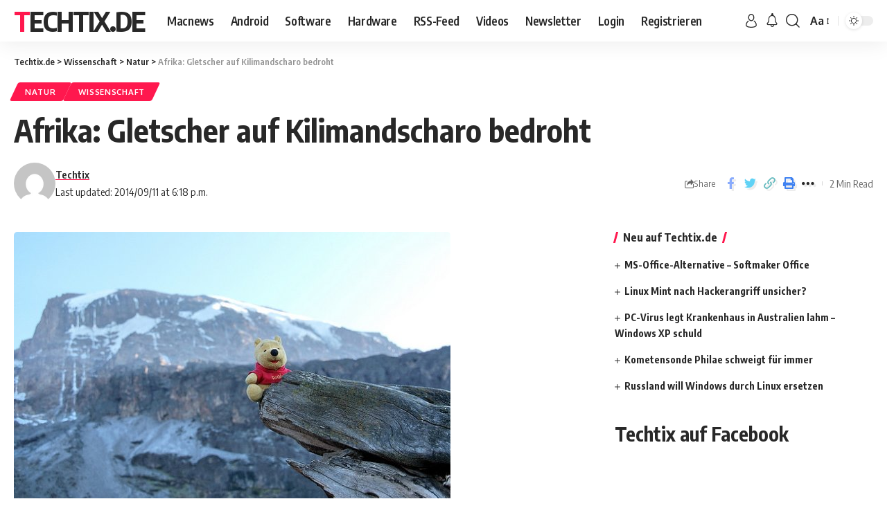

--- FILE ---
content_type: text/html; charset=UTF-8
request_url: http://www.techtix.de/afrika-gletscher-bedroht-7202
body_size: 17502
content:
<!DOCTYPE html>
<html lang="de">
<head>
    <meta charset="UTF-8">
    <meta http-equiv="X-UA-Compatible" content="IE=edge">
    <meta name="viewport" content="width=device-width, initial-scale=1">
    <link rel="profile" href="https://gmpg.org/xfn/11">
	<meta name='robots' content='index, follow, max-image-preview:large, max-snippet:-1, max-video-preview:-1' />

	<!-- This site is optimized with the Yoast SEO plugin v25.9 - https://yoast.com/wordpress/plugins/seo/ -->
	<title>Afrika: Gletscher auf Kilimandscharo bedroht | Techtix.de</title>
	<meta name="description" content="Afrika: Gletscher auf Kilimandscharo bedroht - Nicht nur an den Polen nimmt der Rückgang der Eisflächen zu. Zunehmend macht sich dies auch an den" />
	<link rel="canonical" href="http://www.techtix.de/afrika-gletscher-bedroht-7202" />
	<meta name="twitter:label1" content="Verfasst von" />
	<meta name="twitter:data1" content="Techtix" />
	<meta name="twitter:label2" content="Geschätzte Lesezeit" />
	<meta name="twitter:data2" content="1 Minute" />
	<script type="application/ld+json" class="yoast-schema-graph">{"@context":"https://schema.org","@graph":[{"@type":"WebPage","@id":"http://www.techtix.de/afrika-gletscher-bedroht-7202","url":"http://www.techtix.de/afrika-gletscher-bedroht-7202","name":"Afrika: Gletscher auf Kilimandscharo bedroht | Techtix.de","isPartOf":{"@id":"http://www.techtix.de/#website"},"primaryImageOfPage":{"@id":"http://www.techtix.de/afrika-gletscher-bedroht-7202#primaryimage"},"image":{"@id":"http://www.techtix.de/afrika-gletscher-bedroht-7202#primaryimage"},"thumbnailUrl":"http://www.techtix.de/wp-content/uploads/Afrika-Gletscher-Kilimandscharo.jpg","datePublished":"2014-09-11T16:18:03+00:00","author":{"@id":"http://www.techtix.de/#/schema/person/d6db3ffaf45de3514f400ca908046eff"},"description":"Afrika: Gletscher auf Kilimandscharo bedroht - Nicht nur an den Polen nimmt der Rückgang der Eisflächen zu. Zunehmend macht sich dies auch an den","breadcrumb":{"@id":"http://www.techtix.de/afrika-gletscher-bedroht-7202#breadcrumb"},"inLanguage":"de","potentialAction":[{"@type":"ReadAction","target":["http://www.techtix.de/afrika-gletscher-bedroht-7202"]}]},{"@type":"ImageObject","inLanguage":"de","@id":"http://www.techtix.de/afrika-gletscher-bedroht-7202#primaryimage","url":"http://www.techtix.de/wp-content/uploads/Afrika-Gletscher-Kilimandscharo.jpg","contentUrl":"http://www.techtix.de/wp-content/uploads/Afrika-Gletscher-Kilimandscharo.jpg","width":630,"height":410,"caption":"Afrika Gletscher Kilimandscharo"},{"@type":"BreadcrumbList","@id":"http://www.techtix.de/afrika-gletscher-bedroht-7202#breadcrumb","itemListElement":[{"@type":"ListItem","position":1,"name":"Home","item":"http://www.techtix.de/"},{"@type":"ListItem","position":2,"name":"Afrika: Gletscher auf Kilimandscharo bedroht"}]},{"@type":"WebSite","@id":"http://www.techtix.de/#website","url":"http://www.techtix.de/","name":"Techtix.de","description":"","potentialAction":[{"@type":"SearchAction","target":{"@type":"EntryPoint","urlTemplate":"http://www.techtix.de/?s={search_term_string}"},"query-input":{"@type":"PropertyValueSpecification","valueRequired":true,"valueName":"search_term_string"}}],"inLanguage":"de"},{"@type":"Person","@id":"http://www.techtix.de/#/schema/person/d6db3ffaf45de3514f400ca908046eff","name":"Techtix","image":{"@type":"ImageObject","inLanguage":"de","@id":"http://www.techtix.de/#/schema/person/image/","url":"https://secure.gravatar.com/avatar/6d91ed700a432741dd0d496569ff40ad82c641fbc701b670c8e0f7f06b975680?s=96&d=mm&r=x","contentUrl":"https://secure.gravatar.com/avatar/6d91ed700a432741dd0d496569ff40ad82c641fbc701b670c8e0f7f06b975680?s=96&d=mm&r=x","caption":"Techtix"},"sameAs":["http://www.techtix.de/"]}]}</script>
	<!-- / Yoast SEO plugin. -->


<link rel="alternate" type="application/rss+xml" title="Techtix.de &raquo; Feed" href="http://www.techtix.de/feed" />
<link rel="alternate" type="application/rss+xml" title="Techtix.de &raquo; Kommentar-Feed" href="http://www.techtix.de/comments/feed" />
<link rel="alternate" type="application/rss+xml" title="Techtix.de &raquo; Afrika: Gletscher auf Kilimandscharo bedroht-Kommentar-Feed" href="http://www.techtix.de/afrika-gletscher-bedroht-7202/feed" />
<link rel="alternate" title="oEmbed (JSON)" type="application/json+oembed" href="http://www.techtix.de/wp-json/oembed/1.0/embed?url=http%3A%2F%2Fwww.techtix.de%2Fafrika-gletscher-bedroht-7202" />
<link rel="alternate" title="oEmbed (XML)" type="text/xml+oembed" href="http://www.techtix.de/wp-json/oembed/1.0/embed?url=http%3A%2F%2Fwww.techtix.de%2Fafrika-gletscher-bedroht-7202&#038;format=xml" />
			<link rel="pingback" href="http://www.techtix.de/xmlrpc.php"/>
		<style id='wp-img-auto-sizes-contain-inline-css'>
img:is([sizes=auto i],[sizes^="auto," i]){contain-intrinsic-size:3000px 1500px}
/*# sourceURL=wp-img-auto-sizes-contain-inline-css */
</style>
<style id='wp-emoji-styles-inline-css'>

	img.wp-smiley, img.emoji {
		display: inline !important;
		border: none !important;
		box-shadow: none !important;
		height: 1em !important;
		width: 1em !important;
		margin: 0 0.07em !important;
		vertical-align: -0.1em !important;
		background: none !important;
		padding: 0 !important;
	}
/*# sourceURL=wp-emoji-styles-inline-css */
</style>
<link rel='stylesheet' id='wp-block-library-css' href='http://www.techtix.de/wp-includes/css/dist/block-library/style.min.css?ver=6.9' media='all' />
<style id='wp-block-heading-inline-css'>
h1:where(.wp-block-heading).has-background,h2:where(.wp-block-heading).has-background,h3:where(.wp-block-heading).has-background,h4:where(.wp-block-heading).has-background,h5:where(.wp-block-heading).has-background,h6:where(.wp-block-heading).has-background{padding:1.25em 2.375em}h1.has-text-align-left[style*=writing-mode]:where([style*=vertical-lr]),h1.has-text-align-right[style*=writing-mode]:where([style*=vertical-rl]),h2.has-text-align-left[style*=writing-mode]:where([style*=vertical-lr]),h2.has-text-align-right[style*=writing-mode]:where([style*=vertical-rl]),h3.has-text-align-left[style*=writing-mode]:where([style*=vertical-lr]),h3.has-text-align-right[style*=writing-mode]:where([style*=vertical-rl]),h4.has-text-align-left[style*=writing-mode]:where([style*=vertical-lr]),h4.has-text-align-right[style*=writing-mode]:where([style*=vertical-rl]),h5.has-text-align-left[style*=writing-mode]:where([style*=vertical-lr]),h5.has-text-align-right[style*=writing-mode]:where([style*=vertical-rl]),h6.has-text-align-left[style*=writing-mode]:where([style*=vertical-lr]),h6.has-text-align-right[style*=writing-mode]:where([style*=vertical-rl]){rotate:180deg}
/*# sourceURL=http://www.techtix.de/wp-includes/blocks/heading/style.min.css */
</style>
<style id='global-styles-inline-css'>
:root{--wp--preset--aspect-ratio--square: 1;--wp--preset--aspect-ratio--4-3: 4/3;--wp--preset--aspect-ratio--3-4: 3/4;--wp--preset--aspect-ratio--3-2: 3/2;--wp--preset--aspect-ratio--2-3: 2/3;--wp--preset--aspect-ratio--16-9: 16/9;--wp--preset--aspect-ratio--9-16: 9/16;--wp--preset--color--black: #000000;--wp--preset--color--cyan-bluish-gray: #abb8c3;--wp--preset--color--white: #ffffff;--wp--preset--color--pale-pink: #f78da7;--wp--preset--color--vivid-red: #cf2e2e;--wp--preset--color--luminous-vivid-orange: #ff6900;--wp--preset--color--luminous-vivid-amber: #fcb900;--wp--preset--color--light-green-cyan: #7bdcb5;--wp--preset--color--vivid-green-cyan: #00d084;--wp--preset--color--pale-cyan-blue: #8ed1fc;--wp--preset--color--vivid-cyan-blue: #0693e3;--wp--preset--color--vivid-purple: #9b51e0;--wp--preset--gradient--vivid-cyan-blue-to-vivid-purple: linear-gradient(135deg,rgb(6,147,227) 0%,rgb(155,81,224) 100%);--wp--preset--gradient--light-green-cyan-to-vivid-green-cyan: linear-gradient(135deg,rgb(122,220,180) 0%,rgb(0,208,130) 100%);--wp--preset--gradient--luminous-vivid-amber-to-luminous-vivid-orange: linear-gradient(135deg,rgb(252,185,0) 0%,rgb(255,105,0) 100%);--wp--preset--gradient--luminous-vivid-orange-to-vivid-red: linear-gradient(135deg,rgb(255,105,0) 0%,rgb(207,46,46) 100%);--wp--preset--gradient--very-light-gray-to-cyan-bluish-gray: linear-gradient(135deg,rgb(238,238,238) 0%,rgb(169,184,195) 100%);--wp--preset--gradient--cool-to-warm-spectrum: linear-gradient(135deg,rgb(74,234,220) 0%,rgb(151,120,209) 20%,rgb(207,42,186) 40%,rgb(238,44,130) 60%,rgb(251,105,98) 80%,rgb(254,248,76) 100%);--wp--preset--gradient--blush-light-purple: linear-gradient(135deg,rgb(255,206,236) 0%,rgb(152,150,240) 100%);--wp--preset--gradient--blush-bordeaux: linear-gradient(135deg,rgb(254,205,165) 0%,rgb(254,45,45) 50%,rgb(107,0,62) 100%);--wp--preset--gradient--luminous-dusk: linear-gradient(135deg,rgb(255,203,112) 0%,rgb(199,81,192) 50%,rgb(65,88,208) 100%);--wp--preset--gradient--pale-ocean: linear-gradient(135deg,rgb(255,245,203) 0%,rgb(182,227,212) 50%,rgb(51,167,181) 100%);--wp--preset--gradient--electric-grass: linear-gradient(135deg,rgb(202,248,128) 0%,rgb(113,206,126) 100%);--wp--preset--gradient--midnight: linear-gradient(135deg,rgb(2,3,129) 0%,rgb(40,116,252) 100%);--wp--preset--font-size--small: 13px;--wp--preset--font-size--medium: 20px;--wp--preset--font-size--large: 36px;--wp--preset--font-size--x-large: 42px;--wp--preset--spacing--20: 0.44rem;--wp--preset--spacing--30: 0.67rem;--wp--preset--spacing--40: 1rem;--wp--preset--spacing--50: 1.5rem;--wp--preset--spacing--60: 2.25rem;--wp--preset--spacing--70: 3.38rem;--wp--preset--spacing--80: 5.06rem;--wp--preset--shadow--natural: 6px 6px 9px rgba(0, 0, 0, 0.2);--wp--preset--shadow--deep: 12px 12px 50px rgba(0, 0, 0, 0.4);--wp--preset--shadow--sharp: 6px 6px 0px rgba(0, 0, 0, 0.2);--wp--preset--shadow--outlined: 6px 6px 0px -3px rgb(255, 255, 255), 6px 6px rgb(0, 0, 0);--wp--preset--shadow--crisp: 6px 6px 0px rgb(0, 0, 0);}:where(.is-layout-flex){gap: 0.5em;}:where(.is-layout-grid){gap: 0.5em;}body .is-layout-flex{display: flex;}.is-layout-flex{flex-wrap: wrap;align-items: center;}.is-layout-flex > :is(*, div){margin: 0;}body .is-layout-grid{display: grid;}.is-layout-grid > :is(*, div){margin: 0;}:where(.wp-block-columns.is-layout-flex){gap: 2em;}:where(.wp-block-columns.is-layout-grid){gap: 2em;}:where(.wp-block-post-template.is-layout-flex){gap: 1.25em;}:where(.wp-block-post-template.is-layout-grid){gap: 1.25em;}.has-black-color{color: var(--wp--preset--color--black) !important;}.has-cyan-bluish-gray-color{color: var(--wp--preset--color--cyan-bluish-gray) !important;}.has-white-color{color: var(--wp--preset--color--white) !important;}.has-pale-pink-color{color: var(--wp--preset--color--pale-pink) !important;}.has-vivid-red-color{color: var(--wp--preset--color--vivid-red) !important;}.has-luminous-vivid-orange-color{color: var(--wp--preset--color--luminous-vivid-orange) !important;}.has-luminous-vivid-amber-color{color: var(--wp--preset--color--luminous-vivid-amber) !important;}.has-light-green-cyan-color{color: var(--wp--preset--color--light-green-cyan) !important;}.has-vivid-green-cyan-color{color: var(--wp--preset--color--vivid-green-cyan) !important;}.has-pale-cyan-blue-color{color: var(--wp--preset--color--pale-cyan-blue) !important;}.has-vivid-cyan-blue-color{color: var(--wp--preset--color--vivid-cyan-blue) !important;}.has-vivid-purple-color{color: var(--wp--preset--color--vivid-purple) !important;}.has-black-background-color{background-color: var(--wp--preset--color--black) !important;}.has-cyan-bluish-gray-background-color{background-color: var(--wp--preset--color--cyan-bluish-gray) !important;}.has-white-background-color{background-color: var(--wp--preset--color--white) !important;}.has-pale-pink-background-color{background-color: var(--wp--preset--color--pale-pink) !important;}.has-vivid-red-background-color{background-color: var(--wp--preset--color--vivid-red) !important;}.has-luminous-vivid-orange-background-color{background-color: var(--wp--preset--color--luminous-vivid-orange) !important;}.has-luminous-vivid-amber-background-color{background-color: var(--wp--preset--color--luminous-vivid-amber) !important;}.has-light-green-cyan-background-color{background-color: var(--wp--preset--color--light-green-cyan) !important;}.has-vivid-green-cyan-background-color{background-color: var(--wp--preset--color--vivid-green-cyan) !important;}.has-pale-cyan-blue-background-color{background-color: var(--wp--preset--color--pale-cyan-blue) !important;}.has-vivid-cyan-blue-background-color{background-color: var(--wp--preset--color--vivid-cyan-blue) !important;}.has-vivid-purple-background-color{background-color: var(--wp--preset--color--vivid-purple) !important;}.has-black-border-color{border-color: var(--wp--preset--color--black) !important;}.has-cyan-bluish-gray-border-color{border-color: var(--wp--preset--color--cyan-bluish-gray) !important;}.has-white-border-color{border-color: var(--wp--preset--color--white) !important;}.has-pale-pink-border-color{border-color: var(--wp--preset--color--pale-pink) !important;}.has-vivid-red-border-color{border-color: var(--wp--preset--color--vivid-red) !important;}.has-luminous-vivid-orange-border-color{border-color: var(--wp--preset--color--luminous-vivid-orange) !important;}.has-luminous-vivid-amber-border-color{border-color: var(--wp--preset--color--luminous-vivid-amber) !important;}.has-light-green-cyan-border-color{border-color: var(--wp--preset--color--light-green-cyan) !important;}.has-vivid-green-cyan-border-color{border-color: var(--wp--preset--color--vivid-green-cyan) !important;}.has-pale-cyan-blue-border-color{border-color: var(--wp--preset--color--pale-cyan-blue) !important;}.has-vivid-cyan-blue-border-color{border-color: var(--wp--preset--color--vivid-cyan-blue) !important;}.has-vivid-purple-border-color{border-color: var(--wp--preset--color--vivid-purple) !important;}.has-vivid-cyan-blue-to-vivid-purple-gradient-background{background: var(--wp--preset--gradient--vivid-cyan-blue-to-vivid-purple) !important;}.has-light-green-cyan-to-vivid-green-cyan-gradient-background{background: var(--wp--preset--gradient--light-green-cyan-to-vivid-green-cyan) !important;}.has-luminous-vivid-amber-to-luminous-vivid-orange-gradient-background{background: var(--wp--preset--gradient--luminous-vivid-amber-to-luminous-vivid-orange) !important;}.has-luminous-vivid-orange-to-vivid-red-gradient-background{background: var(--wp--preset--gradient--luminous-vivid-orange-to-vivid-red) !important;}.has-very-light-gray-to-cyan-bluish-gray-gradient-background{background: var(--wp--preset--gradient--very-light-gray-to-cyan-bluish-gray) !important;}.has-cool-to-warm-spectrum-gradient-background{background: var(--wp--preset--gradient--cool-to-warm-spectrum) !important;}.has-blush-light-purple-gradient-background{background: var(--wp--preset--gradient--blush-light-purple) !important;}.has-blush-bordeaux-gradient-background{background: var(--wp--preset--gradient--blush-bordeaux) !important;}.has-luminous-dusk-gradient-background{background: var(--wp--preset--gradient--luminous-dusk) !important;}.has-pale-ocean-gradient-background{background: var(--wp--preset--gradient--pale-ocean) !important;}.has-electric-grass-gradient-background{background: var(--wp--preset--gradient--electric-grass) !important;}.has-midnight-gradient-background{background: var(--wp--preset--gradient--midnight) !important;}.has-small-font-size{font-size: var(--wp--preset--font-size--small) !important;}.has-medium-font-size{font-size: var(--wp--preset--font-size--medium) !important;}.has-large-font-size{font-size: var(--wp--preset--font-size--large) !important;}.has-x-large-font-size{font-size: var(--wp--preset--font-size--x-large) !important;}
/*# sourceURL=global-styles-inline-css */
</style>

<style id='classic-theme-styles-inline-css'>
/*! This file is auto-generated */
.wp-block-button__link{color:#fff;background-color:#32373c;border-radius:9999px;box-shadow:none;text-decoration:none;padding:calc(.667em + 2px) calc(1.333em + 2px);font-size:1.125em}.wp-block-file__button{background:#32373c;color:#fff;text-decoration:none}
/*# sourceURL=/wp-includes/css/classic-themes.min.css */
</style>
<link rel='stylesheet' id='foxiz-elements-css' href='http://www.techtix.de/wp-content/plugins/foxiz-core/lib/foxiz-elements/public/style.css?ver=1.0' media='all' />
<link rel='stylesheet' id='foxiz-font-css' href='//fonts.googleapis.com/css?family=Oxygen%3A400%2C700%7CEncode+Sans+Condensed%3A400%2C500%2C600%2C700%2C800&#038;display=swap&#038;ver=2.0.1' media='all' />
<link rel='stylesheet' id='foxiz-main-css' href='http://www.techtix.de/wp-content/themes/foxiz/assets/css/main.css?ver=2.0.1' media='all' />
<link rel='stylesheet' id='foxiz-print-css' href='http://www.techtix.de/wp-content/themes/foxiz/assets/css/print.css?ver=2.0.1' media='all' />
<link rel='stylesheet' id='foxiz-style-css' href='http://www.techtix.de/wp-content/themes/foxiz-child/style.css?ver=2.0.1' media='all' />
<style id='foxiz-style-inline-css'>
[data-theme="dark"], .light-scheme {--wc-add-cart-color :#ffffff;}[data-theme="dark"].is-hd-4 {--nav-bg: #191c20;--nav-bg-from: #191c20;--nav-bg-to: #191c20;}[data-theme="dark"].is-hd-5, [data-theme="dark"].is-hd-5:not(.sticky-on) {--nav-bg: #191c20;--nav-bg-from: #191c20;--nav-bg-to: #191c20;}:root {--max-width-wo-sb : 860px;--hyperlink-line-color :var(--g-color);}.search-header:before { background-repeat : no-repeat;background-size : cover;background-attachment : scroll;background-position : center center;}[data-theme="dark"] .search-header:before { background-repeat : no-repeat;background-size : cover;background-attachment : scroll;background-position : center center;}.footer-has-bg { background-color : #88888812;}#amp-mobile-version-switcher { display: none; }
/*# sourceURL=foxiz-style-inline-css */
</style>
<script src="http://www.techtix.de/wp-includes/js/jquery/jquery.min.js?ver=3.7.1" id="jquery-core-js"></script>
<script src="http://www.techtix.de/wp-includes/js/jquery/jquery-migrate.min.js?ver=3.4.1" id="jquery-migrate-js"></script>
<link rel="https://api.w.org/" href="http://www.techtix.de/wp-json/" /><link rel="alternate" title="JSON" type="application/json" href="http://www.techtix.de/wp-json/wp/v2/posts/7202" /><link rel="EditURI" type="application/rsd+xml" title="RSD" href="http://www.techtix.de/xmlrpc.php?rsd" />
<meta name="generator" content="WordPress 6.9" />
<link rel='shortlink' href='http://www.techtix.de/?p=7202' />
<meta name="generator" content="Elementor 3.31.5; features: additional_custom_breakpoints, e_element_cache; settings: css_print_method-external, google_font-enabled, font_display-swap">
<script type="application/ld+json">{"@context":"http://schema.org","@type":"WebSite","@id":"http://www.techtix.de/#website","url":"http://www.techtix.de/","name":"Techtix.de","potentialAction":{"@type":"SearchAction","target":"http://www.techtix.de/?s={search_term_string}","query-input":"required name=search_term_string"}}</script>
			<style>
				.e-con.e-parent:nth-of-type(n+4):not(.e-lazyloaded):not(.e-no-lazyload),
				.e-con.e-parent:nth-of-type(n+4):not(.e-lazyloaded):not(.e-no-lazyload) * {
					background-image: none !important;
				}
				@media screen and (max-height: 1024px) {
					.e-con.e-parent:nth-of-type(n+3):not(.e-lazyloaded):not(.e-no-lazyload),
					.e-con.e-parent:nth-of-type(n+3):not(.e-lazyloaded):not(.e-no-lazyload) * {
						background-image: none !important;
					}
				}
				@media screen and (max-height: 640px) {
					.e-con.e-parent:nth-of-type(n+2):not(.e-lazyloaded):not(.e-no-lazyload),
					.e-con.e-parent:nth-of-type(n+2):not(.e-lazyloaded):not(.e-no-lazyload) * {
						background-image: none !important;
					}
				}
			</style>
						<meta property="og:title" content="Afrika: Gletscher auf Kilimandscharo bedroht"/>
			<meta property="og:url" content="http://www.techtix.de/afrika-gletscher-bedroht-7202"/>
			<meta property="og:site_name" content="Techtix.de"/>
							<meta property="og:image" content="http://www.techtix.de/wp-content/uploads/Afrika-Gletscher-Kilimandscharo.jpg"/>
							<meta property="og:type" content="article"/>
								<meta property="article:published_time" content="2014-09-11T16:18:03+00:00"/>
							<meta property="article:modified_time" content="2014-09-11T16:18:03+00:00"/>
				<meta name="author" content="Techtix"/>
				<meta name="twitter:card" content="summary_large_image"/>
				<meta name="twitter:creator" content="@Techtix.de"/>
				<meta name="twitter:label1" content="Written by"/>
				<meta name="twitter:data1" content="Techtix"/>
								<meta name="twitter:label2" content="Est. reading time"/>
				<meta name="twitter:data2" content="2 minutes"/>
			<script type="application/ld+json">{"@context":"http://schema.org","@type":"BreadcrumbList","itemListElement":[{"@type":"ListItem","position":4,"item":{"@id":"http://www.techtix.de/afrika-gletscher-bedroht-7202","name":"Afrika: Gletscher auf Kilimandscharo bedroht"}},{"@type":"ListItem","position":3,"item":{"@id":"http://www.techtix.de/wissenschaft/natur","name":"Natur"}},{"@type":"ListItem","position":2,"item":{"@id":"http://www.techtix.de/wissenschaft","name":"Wissenschaft"}},{"@type":"ListItem","position":1,"item":{"@id":"http://www.techtix.de","name":"Techtix.de"}}]}</script>
</head>
<body class="wp-singular post-template-default single single-post postid-7202 single-format-standard wp-embed-responsive wp-theme-foxiz wp-child-theme-foxiz-child personalized-all elementor-default elementor-kit-8255 menu-ani-1 hover-ani-1 btn-ani-1 is-rm-1 is-hd-1 is-standard-1 is-backtop none-m-backtop" data-theme="default">
<div class="site-outer">
	        <header id="site-header" class="header-wrap rb-section header-set-1 header-1 header-wrapper style-shadow">
					<div class="reading-indicator"><span id="reading-progress"></span></div>
		            <div id="navbar-outer" class="navbar-outer">
                <div id="sticky-holder" class="sticky-holder">
                    <div class="navbar-wrap">
                        <div class="rb-container edge-padding">
                            <div class="navbar-inner">
                                <div class="navbar-left">
										<div class="logo-wrap is-text-logo site-branding">
					<p class="logo-title h1">
				<a href="http://www.techtix.de/" title="Techtix.de">Techtix.de</a>
			</p>
				</div>		<nav id="site-navigation" class="main-menu-wrap" aria-label="main menu"><ul id="menu-seiten" class="main-menu rb-menu large-menu" itemscope itemtype="http://www.schema.org/SiteNavigationElement"><li id="menu-item-882" class="menu-item menu-item-type-custom menu-item-object-custom menu-item-882"><a href="http://www.techtix.de/news/apple"><span>Macnews</span></a></li>
<li id="menu-item-883" class="menu-item menu-item-type-custom menu-item-object-custom menu-item-883"><a href="http://www.techtix.de/news/android"><span>Android</span></a></li>
<li id="menu-item-884" class="menu-item menu-item-type-custom menu-item-object-custom menu-item-884"><a href="http://www.techtix.de/news/software"><span>Software</span></a></li>
<li id="menu-item-885" class="menu-item menu-item-type-custom menu-item-object-custom menu-item-885"><a href="http://www.techtix.de/news/hardware-technik"><span>Hardware</span></a></li>
<li id="menu-item-130" class="menu-item menu-item-type-custom menu-item-object-custom menu-item-130"><a href="http://www.techtix.de/feed"><span>RSS-Feed</span></a></li>
<li id="menu-item-886" class="menu-item menu-item-type-custom menu-item-object-custom menu-item-886"><a href="http://www.techtix.de/news/video"><span>Videos</span></a></li>
<li id="menu-item-1463" class="menu-item menu-item-type-custom menu-item-object-custom menu-item-1463"><a href="http://feeds.feedburner.com/Techtix"><span>Newsletter</span></a></li>
<li id="menu-item-858" class="menu-item menu-item-type-post_type menu-item-object-page menu-item-858"><a href="http://www.techtix.de/login"><span>Login</span></a></li>
<li id="menu-item-861" class="menu-item menu-item-type-post_type menu-item-object-page menu-item-861"><a href="http://www.techtix.de/registrieren"><span>Registrieren</span></a></li>
</ul></nav>
		                                </div>
                                <div class="navbar-right">
											<div class="wnav-holder widget-h-login header-dropdown-outer">
							<a href="http://www.techtix.de/wp-login.php?redirect_to=http%3A%2F%2Fwww.techtix.de%2Fafrika-gletscher-bedroht-7202" class="login-toggle is-login header-element" data-title="Sign In" aria-label="sign in"><svg class="svg-icon svg-user" aria-hidden="true" role="img" focusable="false" xmlns="http://www.w3.org/2000/svg" viewBox="0 0 456.368 456.368"><path fill="currentColor" d="M324.194,220.526c-6.172,7.772-13.106,14.947-21.07,21.423c45.459,26.076,76.149,75.1,76.149,131.158 c0,30.29-66.367,54.018-151.09,54.018s-151.09-23.728-151.09-54.018c0-56.058,30.69-105.082,76.149-131.158 c-7.963-6.476-14.897-13.65-21.07-21.423c-50.624,31.969-84.322,88.41-84.322,152.581c0,19.439,10.644,46.53,61.355,65.201 c31.632,11.647,73.886,18.06,118.979,18.06c45.093,0,87.347-6.413,118.979-18.06c50.71-18.671,61.355-45.762,61.355-65.201 C408.516,308.936,374.818,252.495,324.194,220.526z" /><path fill="currentColor" d="M228.182,239.795c56.833,0,100.597-54.936,100.597-119.897C328.779,54.907,284.993,0,228.182,0 c-56.833,0-100.597,54.936-100.597,119.897C127.585,184.888,171.372,239.795,228.182,239.795z M228.182,29.243 c39.344,0,71.354,40.667,71.354,90.654s-32.01,90.654-71.354,90.654s-71.354-40.667-71.354-90.654S188.838,29.243,228.182,29.243 z" /></svg></a>
					</div>
			<div class="wnav-holder header-dropdown-outer">
			<a href="#" class="dropdown-trigger notification-icon notification-trigger" aria-label="notification">
                <span class="notification-icon-inner" data-title="Notification">
                    <span class="notification-icon-holder">
                    	                    <i class="rbi rbi-notification wnav-icon" aria-hidden="true"></i>
                                        <span class="notification-info"></span>
                    </span>
                </span> </a>
			<div class="header-dropdown notification-dropdown">
				<div class="notification-popup">
					<div class="notification-header">
						<span class="h4">Notification</span>
													<a class="notification-url meta-text" href="#">Show More								<i class="rbi rbi-cright" aria-hidden="true"></i></a>
											</div>
					<div class="notification-content">
						<div class="scroll-holder">
							<div class="rb-notification ecat-l-dot is-feat-right" data-interval="12"></div>
						</div>
					</div>
				</div>
			</div>
		</div>
			<div class="wnav-holder w-header-search header-dropdown-outer">
			<a href="#" data-title="Search" class="icon-holder header-element search-btn search-trigger" aria-label="search">
				<i class="rbi rbi-search wnav-icon" aria-hidden="true"></i>							</a>
							<div class="header-dropdown">
					<div class="header-search-form is-icon-layout">
						        <form method="get" action="http://www.techtix.de/" class="rb-search-form"  data-search="post" data-limit="0" data-follow="0">
            <div class="search-form-inner">
				                    <span class="search-icon"><i class="rbi rbi-search" aria-hidden="true"></i></span>
				                <span class="search-text"><input type="text" class="field" placeholder="Search Headlines, News..." value="" name="s"/></span>
                <span class="rb-search-submit"><input type="submit" value="Search"/><i class="rbi rbi-cright" aria-hidden="true"></i></span>
				            </div>
			        </form>
						</div>
				</div>
					</div>
				<div class="wnav-holder font-resizer">
			<a href="#" class="font-resizer-trigger" data-title="Resizer" aria-label="font resizer"><strong>Aa</strong></a>
		</div>
				<div class="dark-mode-toggle-wrap">
			<div class="dark-mode-toggle">
                <span class="dark-mode-slide">
                    <i class="dark-mode-slide-btn mode-icon-dark" data-title="Switch to Light"><svg class="svg-icon svg-mode-dark" aria-hidden="true" role="img" focusable="false" xmlns="http://www.w3.org/2000/svg" viewBox="0 0 512 512"><path fill="currentColor" d="M507.681,209.011c-1.297-6.991-7.324-12.111-14.433-12.262c-7.104-0.122-13.347,4.711-14.936,11.643 c-15.26,66.497-73.643,112.94-141.978,112.94c-80.321,0-145.667-65.346-145.667-145.666c0-68.335,46.443-126.718,112.942-141.976 c6.93-1.59,11.791-7.826,11.643-14.934c-0.149-7.108-5.269-13.136-12.259-14.434C287.546,1.454,271.735,0,256,0 C187.62,0,123.333,26.629,74.98,74.981C26.628,123.333,0,187.62,0,256s26.628,132.667,74.98,181.019 C123.333,485.371,187.62,512,256,512s132.667-26.629,181.02-74.981C485.372,388.667,512,324.38,512,256 C512,240.278,510.546,224.469,507.681,209.011z" /></svg></i>
                    <i class="dark-mode-slide-btn mode-icon-default" data-title="Switch to Dark"><svg class="svg-icon svg-mode-light" aria-hidden="true" role="img" focusable="false" xmlns="http://www.w3.org/2000/svg" viewBox="0 0 232.447 232.447"><path fill="currentColor" d="M116.211,194.8c-4.143,0-7.5,3.357-7.5,7.5v22.643c0,4.143,3.357,7.5,7.5,7.5s7.5-3.357,7.5-7.5V202.3 C123.711,198.157,120.354,194.8,116.211,194.8z" /><path fill="currentColor" d="M116.211,37.645c4.143,0,7.5-3.357,7.5-7.5V7.505c0-4.143-3.357-7.5-7.5-7.5s-7.5,3.357-7.5,7.5v22.641 C108.711,34.288,112.068,37.645,116.211,37.645z" /><path fill="currentColor" d="M50.054,171.78l-16.016,16.008c-2.93,2.929-2.931,7.677-0.003,10.606c1.465,1.466,3.385,2.198,5.305,2.198 c1.919,0,3.838-0.731,5.302-2.195l16.016-16.008c2.93-2.929,2.931-7.677,0.003-10.606C57.731,168.852,52.982,168.851,50.054,171.78 z" /><path fill="currentColor" d="M177.083,62.852c1.919,0,3.838-0.731,5.302-2.195L198.4,44.649c2.93-2.929,2.931-7.677,0.003-10.606 c-2.93-2.932-7.679-2.931-10.607-0.003l-16.016,16.008c-2.93,2.929-2.931,7.677-0.003,10.607 C173.243,62.12,175.163,62.852,177.083,62.852z" /><path fill="currentColor" d="M37.645,116.224c0-4.143-3.357-7.5-7.5-7.5H7.5c-4.143,0-7.5,3.357-7.5,7.5s3.357,7.5,7.5,7.5h22.645 C34.287,123.724,37.645,120.366,37.645,116.224z" /><path fill="currentColor" d="M224.947,108.724h-22.652c-4.143,0-7.5,3.357-7.5,7.5s3.357,7.5,7.5,7.5h22.652c4.143,0,7.5-3.357,7.5-7.5 S229.09,108.724,224.947,108.724z" /><path fill="currentColor" d="M50.052,60.655c1.465,1.465,3.384,2.197,5.304,2.197c1.919,0,3.839-0.732,5.303-2.196c2.93-2.929,2.93-7.678,0.001-10.606 L44.652,34.042c-2.93-2.93-7.679-2.929-10.606-0.001c-2.93,2.929-2.93,7.678-0.001,10.606L50.052,60.655z" /><path fill="currentColor" d="M182.395,171.782c-2.93-2.929-7.679-2.93-10.606-0.001c-2.93,2.929-2.93,7.678-0.001,10.607l16.007,16.008 c1.465,1.465,3.384,2.197,5.304,2.197c1.919,0,3.839-0.732,5.303-2.196c2.93-2.929,2.93-7.678,0.001-10.607L182.395,171.782z" /><path fill="currentColor" d="M116.22,48.7c-37.232,0-67.523,30.291-67.523,67.523s30.291,67.523,67.523,67.523s67.522-30.291,67.522-67.523 S153.452,48.7,116.22,48.7z M116.22,168.747c-28.962,0-52.523-23.561-52.523-52.523S87.258,63.7,116.22,63.7 c28.961,0,52.522,23.562,52.522,52.523S145.181,168.747,116.22,168.747z" /></svg></i>
                </span>
			</div>
		</div>
		                                </div>
                            </div>
                        </div>
                    </div>
							<div id="header-mobile" class="header-mobile">
			<div class="header-mobile-wrap">
						<div class="mbnav edge-padding">
			<div class="navbar-left">
						<div class="mobile-toggle-wrap">
							<a href="#" class="mobile-menu-trigger" aria-label="mobile trigger">		<span class="burger-icon"><span></span><span></span><span></span></span>
	</a>
					</div>
		<div class="logo-wrap is-text-logo site-branding">
					<p class="logo-title h1">
				<a href="http://www.techtix.de/" title="Techtix.de">Techtix.de</a>
			</p>
				</div>			</div>
			<div class="navbar-right">
						<a href="#" class="mobile-menu-trigger mobile-search-icon" aria-label="search"><i class="rbi rbi-search" aria-hidden="true"></i></a>
			<div class="wnav-holder font-resizer">
			<a href="#" class="font-resizer-trigger" data-title="Resizer" aria-label="font resizer"><strong>Aa</strong></a>
		</div>
				<div class="dark-mode-toggle-wrap">
			<div class="dark-mode-toggle">
                <span class="dark-mode-slide">
                    <i class="dark-mode-slide-btn mode-icon-dark" data-title="Switch to Light"><svg class="svg-icon svg-mode-dark" aria-hidden="true" role="img" focusable="false" xmlns="http://www.w3.org/2000/svg" viewBox="0 0 512 512"><path fill="currentColor" d="M507.681,209.011c-1.297-6.991-7.324-12.111-14.433-12.262c-7.104-0.122-13.347,4.711-14.936,11.643 c-15.26,66.497-73.643,112.94-141.978,112.94c-80.321,0-145.667-65.346-145.667-145.666c0-68.335,46.443-126.718,112.942-141.976 c6.93-1.59,11.791-7.826,11.643-14.934c-0.149-7.108-5.269-13.136-12.259-14.434C287.546,1.454,271.735,0,256,0 C187.62,0,123.333,26.629,74.98,74.981C26.628,123.333,0,187.62,0,256s26.628,132.667,74.98,181.019 C123.333,485.371,187.62,512,256,512s132.667-26.629,181.02-74.981C485.372,388.667,512,324.38,512,256 C512,240.278,510.546,224.469,507.681,209.011z" /></svg></i>
                    <i class="dark-mode-slide-btn mode-icon-default" data-title="Switch to Dark"><svg class="svg-icon svg-mode-light" aria-hidden="true" role="img" focusable="false" xmlns="http://www.w3.org/2000/svg" viewBox="0 0 232.447 232.447"><path fill="currentColor" d="M116.211,194.8c-4.143,0-7.5,3.357-7.5,7.5v22.643c0,4.143,3.357,7.5,7.5,7.5s7.5-3.357,7.5-7.5V202.3 C123.711,198.157,120.354,194.8,116.211,194.8z" /><path fill="currentColor" d="M116.211,37.645c4.143,0,7.5-3.357,7.5-7.5V7.505c0-4.143-3.357-7.5-7.5-7.5s-7.5,3.357-7.5,7.5v22.641 C108.711,34.288,112.068,37.645,116.211,37.645z" /><path fill="currentColor" d="M50.054,171.78l-16.016,16.008c-2.93,2.929-2.931,7.677-0.003,10.606c1.465,1.466,3.385,2.198,5.305,2.198 c1.919,0,3.838-0.731,5.302-2.195l16.016-16.008c2.93-2.929,2.931-7.677,0.003-10.606C57.731,168.852,52.982,168.851,50.054,171.78 z" /><path fill="currentColor" d="M177.083,62.852c1.919,0,3.838-0.731,5.302-2.195L198.4,44.649c2.93-2.929,2.931-7.677,0.003-10.606 c-2.93-2.932-7.679-2.931-10.607-0.003l-16.016,16.008c-2.93,2.929-2.931,7.677-0.003,10.607 C173.243,62.12,175.163,62.852,177.083,62.852z" /><path fill="currentColor" d="M37.645,116.224c0-4.143-3.357-7.5-7.5-7.5H7.5c-4.143,0-7.5,3.357-7.5,7.5s3.357,7.5,7.5,7.5h22.645 C34.287,123.724,37.645,120.366,37.645,116.224z" /><path fill="currentColor" d="M224.947,108.724h-22.652c-4.143,0-7.5,3.357-7.5,7.5s3.357,7.5,7.5,7.5h22.652c4.143,0,7.5-3.357,7.5-7.5 S229.09,108.724,224.947,108.724z" /><path fill="currentColor" d="M50.052,60.655c1.465,1.465,3.384,2.197,5.304,2.197c1.919,0,3.839-0.732,5.303-2.196c2.93-2.929,2.93-7.678,0.001-10.606 L44.652,34.042c-2.93-2.93-7.679-2.929-10.606-0.001c-2.93,2.929-2.93,7.678-0.001,10.606L50.052,60.655z" /><path fill="currentColor" d="M182.395,171.782c-2.93-2.929-7.679-2.93-10.606-0.001c-2.93,2.929-2.93,7.678-0.001,10.607l16.007,16.008 c1.465,1.465,3.384,2.197,5.304,2.197c1.919,0,3.839-0.732,5.303-2.196c2.93-2.929,2.93-7.678,0.001-10.607L182.395,171.782z" /><path fill="currentColor" d="M116.22,48.7c-37.232,0-67.523,30.291-67.523,67.523s30.291,67.523,67.523,67.523s67.522-30.291,67.522-67.523 S153.452,48.7,116.22,48.7z M116.22,168.747c-28.962,0-52.523-23.561-52.523-52.523S87.258,63.7,116.22,63.7 c28.961,0,52.522,23.562,52.522,52.523S145.181,168.747,116.22,168.747z" /></svg></i>
                </span>
			</div>
		</div>
					</div>
		</div>
				</div>
					<div class="mobile-collapse">
			<div class="collapse-holder">
				<div class="collapse-inner">
											<div class="mobile-search-form edge-padding">		<div class="header-search-form is-form-layout">
							<span class="h5">Search</span>
			        <form method="get" action="http://www.techtix.de/" class="rb-search-form"  data-search="post" data-limit="0" data-follow="0">
            <div class="search-form-inner">
				                    <span class="search-icon"><i class="rbi rbi-search" aria-hidden="true"></i></span>
				                <span class="search-text"><input type="text" class="field" placeholder="Search Headlines, News..." value="" name="s"/></span>
                <span class="rb-search-submit"><input type="submit" value="Search"/><i class="rbi rbi-cright" aria-hidden="true"></i></span>
				            </div>
			        </form>
			</div>
		</div>
										<nav class="mobile-menu-wrap edge-padding">
											</nav>
										<div class="collapse-sections edge-padding">
													<div class="mobile-socials">
								<span class="mobile-social-title h6">Follow US</span>
								<a class="social-link-facebook" aria-label="Facebook" data-title="Facebook" href="#" target="_blank" rel="noopener nofollow"><i class="rbi rbi-facebook" aria-hidden="true"></i></a><a class="social-link-twitter" aria-label="Twitter" data-title="Twitter" href="#" target="_blank" rel="noopener nofollow"><i class="rbi rbi-twitter" aria-hidden="true"></i></a><a class="social-link-youtube" aria-label="YouTube" data-title="YouTube" href="#" target="_blank" rel="noopener nofollow"><i class="rbi rbi-youtube" aria-hidden="true"></i></a>							</div>
											</div>
									</div>
			</div>
		</div>
			</div>
	                </div>
            </div>
			        </header>
		    <div class="site-wrap">        <div class="single-standard-1 is-sidebar-right optimal-line-length">
            <div class="rb-container edge-padding">
				<article id="post-7202" class="post-7202 post type-post status-publish format-standard has-post-thumbnail category-natur category-wissenschaft tag-afrika tag-afrika-gletscher tag-extreme-wetterlagen tag-gletscher tag-kilimandscharo tag-klima tag-klimaforschung tag-klimamodell tag-klimatologie tag-klimawandel tag-natur tag-wissenschaft" itemscope itemtype="http://schema.org/Article">                <header class="single-header">
								<aside class="breadcrumb-wrap breadcrumb-navxt s-breadcrumb">
				<div class="breadcrumb-inner" vocab="http://schema.org/" typeof="BreadcrumbList"><!-- Breadcrumb NavXT 7.4.1 -->
<span property="itemListElement" typeof="ListItem"><a property="item" typeof="WebPage" title="Gehe zu Techtix.de." href="http://www.techtix.de" class="home" ><span property="name">Techtix.de</span></a><meta property="position" content="1"></span> &gt; <span property="itemListElement" typeof="ListItem"><a property="item" typeof="WebPage" title="Go to the Wissenschaft Kategorie archives." href="http://www.techtix.de/wissenschaft" class="taxonomy category" ><span property="name">Wissenschaft</span></a><meta property="position" content="2"></span> &gt; <span property="itemListElement" typeof="ListItem"><a property="item" typeof="WebPage" title="Go to the Natur Kategorie archives." href="http://www.techtix.de/wissenschaft/natur" class="taxonomy category" ><span property="name">Natur</span></a><meta property="position" content="3"></span> &gt; <span property="itemListElement" typeof="ListItem"><span property="name" class="post post-post current-item">Afrika: Gletscher auf Kilimandscharo bedroht</span><meta property="url" content="http://www.techtix.de/afrika-gletscher-bedroht-7202"><meta property="position" content="4"></span></div>
			</aside>
				<div class="s-cats ecat-bg-1 ecat-size-big">
			<div class="p-categories"><a class="p-category category-id-475" href="http://www.techtix.de/wissenschaft/natur" rel="category">Natur</a><a class="p-category category-id-17" href="http://www.techtix.de/wissenschaft" rel="category">Wissenschaft</a></div>		</div>
	<h1 class="s-title fw-headline" itemprop="headline">Afrika: Gletscher auf Kilimandscharo bedroht</h1>		<div class="single-meta">
							<div class="smeta-in">
					        <a class="meta-el meta-avatar" href="http://www.techtix.de/author/techtix"><img alt='Techtix' src='https://secure.gravatar.com/avatar/6d91ed700a432741dd0d496569ff40ad82c641fbc701b670c8e0f7f06b975680?s=120&#038;d=mm&#038;r=x' srcset='https://secure.gravatar.com/avatar/6d91ed700a432741dd0d496569ff40ad82c641fbc701b670c8e0f7f06b975680?s=240&#038;d=mm&#038;r=x 2x' class='avatar avatar-120 photo' height='120' width='120' decoding='async'/></a>
							<div class="smeta-sec">
													<div class="smeta-bottom meta-text">
								<time class="updated-date" datetime="2014-09-11T18:18:03+02:00">Last updated: 2014/09/11 at 6:18 p.m.</time>
							</div>
												<div class="p-meta">
							<div class="meta-inner is-meta"><span class="meta-el meta-author">
		        <a href="http://www.techtix.de/author/techtix">Techtix</a>
		        </span>
		</div>
						</div>
					</div>
				</div>
						<div class="smeta-extra">		<div class="t-shared-sec tooltips-n has-read-meta is-color">
			<div class="t-shared-header is-meta">
				<i class="rbi rbi-share" aria-hidden="true"></i><span class="share-label">Share</span>
			</div>
			<div class="effect-fadeout">            <a class="share-action share-trigger icon-facebook" href="https://www.facebook.com/sharer.php?u=http%3A%2F%2Fwww.techtix.de%2Fafrika-gletscher-bedroht-7202" data-title="Facebook" rel="nofollow"><i class="rbi rbi-facebook" aria-hidden="true"></i></a>
		        <a class="share-action share-trigger icon-twitter" href="https://twitter.com/intent/tweet?text=Afrika%3A+Gletscher+auf+Kilimandscharo+bedroht&amp;url=http%3A%2F%2Fwww.techtix.de%2Fafrika-gletscher-bedroht-7202&amp;via=Techtix.de" data-title="Twitter" rel="nofollow">
            <i class="rbi rbi-twitter" aria-hidden="true"></i></a>            <a class="share-action icon-copy copy-trigger" href="#" data-copied="Copied!" data-link="http://www.techtix.de/afrika-gletscher-bedroht-7202" rel="nofollow" data-copy="Copy Link"><i class="rbi rbi-link-o" aria-hidden="true"></i></a>
		            <a class="share-action icon-print" rel="nofollow" href="javascript:if(window.print)window.print()" data-title="Print"><i class="rbi rbi-print" aria-hidden="true"></i></a>
					<a class="share-action native-share-trigger more-icon" href="#" data-link="http://www.techtix.de/afrika-gletscher-bedroht-7202" data-ptitle="Afrika: Gletscher auf Kilimandscharo bedroht" data-title="More"  rel="nofollow"><i class="rbi rbi-more" aria-hidden="true"></i></a>
		</div>
		</div>
							<div class="single-right-meta single-time-read is-meta">
						        <span class="meta-el meta-read">2 Min Read</span>
							</div>
				</div>
		</div>
		                </header>
                <div class="grid-container">
                    <div class="s-ct">
                        <div class="s-feat-outer">
									<div class="s-feat">
						<div class="featured-lightbox-trigger" data-source="http://www.techtix.de/wp-content/uploads/Afrika-Gletscher-Kilimandscharo.jpg" data-caption="" data-attribution="">
				<img loading="lazy" width="630" height="410" src="http://www.techtix.de/wp-content/uploads/Afrika-Gletscher-Kilimandscharo.jpg" class="attachment-foxiz_crop_o1 size-foxiz_crop_o1 wp-post-image" alt="Afrika Gletscher Kilimandscharo" loading="lazy" decoding="async" />			</div>
				</div>
		                        </div>
								<div class="s-ct-wrap has-lsl">
			<div class="s-ct-inner">
						<div class="l-shared-sec-outer show-mobile">
			<div class="l-shared-sec">
				<div class="l-shared-header meta-text">
					<i class="rbi rbi-share" aria-hidden="true"></i><span class="share-label">SHARE</span>
				</div>
				<div class="l-shared-items effect-fadeout is-color">
					            <a class="share-action share-trigger icon-facebook" href="https://www.facebook.com/sharer.php?u=http%3A%2F%2Fwww.techtix.de%2Fafrika-gletscher-bedroht-7202" data-title="Facebook" data-gravity=w rel="nofollow"><i class="rbi rbi-facebook" aria-hidden="true"></i></a>
		        <a class="share-action share-trigger icon-twitter" href="https://twitter.com/intent/tweet?text=Afrika%3A+Gletscher+auf+Kilimandscharo+bedroht&amp;url=http%3A%2F%2Fwww.techtix.de%2Fafrika-gletscher-bedroht-7202&amp;via=Techtix.de" data-title="Twitter" data-gravity=w rel="nofollow">
            <i class="rbi rbi-twitter" aria-hidden="true"></i></a>            <a class="share-action icon-copy copy-trigger" href="#" data-copied="Copied!" data-link="http://www.techtix.de/afrika-gletscher-bedroht-7202" rel="nofollow" data-copy="Copy Link" data-gravity=w><i class="rbi rbi-link-o" aria-hidden="true"></i></a>
		            <a class="share-action icon-print" rel="nofollow" href="javascript:if(window.print)window.print()" data-title="Print" data-gravity=w><i class="rbi rbi-print" aria-hidden="true"></i></a>
					<a class="share-action native-share-trigger more-icon" href="#" data-link="http://www.techtix.de/afrika-gletscher-bedroht-7202" data-ptitle="Afrika: Gletscher auf Kilimandscharo bedroht" data-title="More"  data-gravity=w rel="nofollow"><i class="rbi rbi-more" aria-hidden="true"></i></a>
						</div>
			</div>
		</div>
						<div class="e-ct-outer">
					<div class="entry-content rbct clearfix" itemprop="articleBody"><p><strong>Afrika: Gletscher auf Kilimandscharo bedroht &#8211; Nicht nur an den Polen nimmt der Rückgang der Eisflächen zu. Zunehmend macht sich dies auch an den afrikanischen Gletschern bemerkbar.</strong></p><div class="ruby-table-contents rbtoc table-fw"><div class="toc-header"><i class="rbi rbi-read"></i><span class="h3">Contents</span><a class="ruby-toc-toggle" href="#"><i class="rbi rbi-angle-up"></i></a></div><div class="inner"><a href="#gletscher-auf-kilimandscharo-geht-weiter-zurueck" class="table-link anchor-link h5" data-index="rb-heading-index-0">Gletscher auf Kilimandscharo geht weiter zurück</a><a href="#einige-wissenschaftler-leugnen-klimawandel-immer-noch" class="table-link-depth anchor-link h5 depth-1" data-index="rb-heading-index-1">Einige Wissenschaftler leugnen Klimawandel immer noch</a></div></div>
<p><a href="http://www.techtix.de/wp-content/uploads/Afrika-Gletscher-Kilimandscharo.jpg"><img fetchpriority="high" decoding="async" src="http://www.techtix.de/wp-content/uploads/Afrika-Gletscher-Kilimandscharo.jpg" alt="Afrika Gletscher Kilimandscharo" width="630" height="410" class="aligncenter size-full wp-image-7224" srcset="http://www.techtix.de/wp-content/uploads/Afrika-Gletscher-Kilimandscharo.jpg 630w, http://www.techtix.de/wp-content/uploads/Afrika-Gletscher-Kilimandscharo-300x195.jpg 300w, http://www.techtix.de/wp-content/uploads/Afrika-Gletscher-Kilimandscharo-620x403.jpg 620w, http://www.techtix.de/wp-content/uploads/Afrika-Gletscher-Kilimandscharo-180x117.jpg 180w, http://www.techtix.de/wp-content/uploads/Afrika-Gletscher-Kilimandscharo-260x169.jpg 260w" sizes="(max-width: 630px) 100vw, 630px" /></a></p>
<p>Seit knapp zwei Jahren stellen Wissenschaftler dort eine zunehmende Abschmelztendenz fest. </p>
<h2 id="gletscher-auf-kilimandscharo-geht-weiter-zurueck" class="rb-heading-index-0">Gletscher auf Kilimandscharo geht weiter zurück</h2>
<p>Insbesondere der Kilimandscharo und seine Gletscher zeigen einen deutlichen Rückgang. Insgesamt schmelzen die Gletscher weltweit. Jedoch nicht nur in den bekannten kühlen Regionen der Welt, sondern auch auf dem Dach Afrikas schmilzt das Eis zunehmend. Im Jahr 1880 beispielsweise war der Gletscher auf dem Kilimandscharo noch rund 20 Quadratkilometer groß. 2009 hingegen betrug die Eisfläche lediglich zwei Quadratkilometer.</p>
<h3 id="einige-wissenschaftler-leugnen-klimawandel-immer-noch" class="rb-heading-index-1">Einige Wissenschaftler leugnen Klimawandel immer noch</h3>
<p>Experten erwarten, dass in naher Zukunft das komplette Eis auf dem Kilimandscharo abgeschmolzen sein wird. Dies könnte nicht nur lokale klimatische Auswirkungen haben, sondern auch für weite Gebiete Afrikas in klimatischer Hinsicht eine große Bedeutung haben. Insbesondere im Zuge sich verändernder Niederschlagszyklen sowie kurzfristiger Wetterzyklen und deren Änderung könnten die Gletscher auf dem Kilimandscharo noch weiter zurückgehen. Mehrere Experten rechnen daher für Afrika mit dem Schlimmsten. Allerdings gibt es immer noch einige Wissenschaftler, die den Klimawandel gänzlich leugnen. Wer jedoch die Indikatoren zusammenzählt und dies an einem jeweils beliebigen Punkt auf der Erde beobachtet, muss letztlich zu dem Schluss kommen, dass der Klimawandel keine politische Richtung darstellt, sondern ein wissenschaftliches Faktum darstellt.</p>
<p><em>Bsp. Bild: (c) <a href="http://creativecommons.org/licenses/by/2.0/deed.en" rel="nofollow" target="_blank"><span style="color: #333333; text-decoration: none;">cc</span></a>/<a href="https://www.flickr.com/photos/thbecker/3248811438/" rel="nofollow" target="_blank"><span style="color: #333333; text-decoration: none;"> Travelling Pooh</span></a></em></p>
</div><div class="efoot">		<div class="efoot-bar tag-bar">
			<span class="blabel is-meta"><i class="rbi rbi-tag" aria-hidden="true"></i>TAGGED:</span>
			<span class="tags-list h5"><a href="http://www.techtix.de/news/afrika" rel="tag">Afrika</a>, <a href="http://www.techtix.de/news/afrika-gletscher" rel="tag">Afrika Gletscher</a>, <a href="http://www.techtix.de/news/extreme-wetterlagen" rel="tag">extreme Wetterlagen</a>, <a href="http://www.techtix.de/news/gletscher" rel="tag">Gletscher</a>, <a href="http://www.techtix.de/news/kilimandscharo" rel="tag">Kilimandscharo</a>, <a href="http://www.techtix.de/news/klima" rel="tag">Klima</a>, <a href="http://www.techtix.de/news/klimaforschung" rel="tag">Klimaforschung</a>, <a href="http://www.techtix.de/news/klimamodell" rel="tag">Klimamodell</a>, <a href="http://www.techtix.de/news/klimatologie" rel="tag">Klimatologie</a>, <a href="http://www.techtix.de/news/klimawandel" rel="tag">Klimawandel</a>, <a href="http://www.techtix.de/news/natur" rel="tag">Natur</a>, <a href="http://www.techtix.de/news/wissenschaft" rel="tag">Wissenschaft</a></span>
		</div>
		</div>			<div class="article-meta is-hidden">
				<meta itemprop="mainEntityOfPage" content="http://www.techtix.de/afrika-gletscher-bedroht-7202">
				<span class="vcard author">
                    	                    <span class="fn" itemprop="author" itemscope content="Techtix" itemtype="http://schema.org/Person">
                                <meta itemprop="url" content="http://www.techtix.de/">
                                <span itemprop="name">Techtix</span>
                            </span>
                                    </span>
				<time class="updated" datetime="2014-09-11T18:18:03+02:00" content="2014-09-11T18:18:03+02:00" itemprop="dateModified">11. September 2014</time>
									<time class="published" datetime="2014-09-11T18:18:03+02:00" content="2014-09-11T18:18:03+02:00" itemprop="datePublished">11. September 2014</time>
													<span itemprop="image" itemscope itemtype="http://schema.org/ImageObject">
				<meta itemprop="url" content="http://www.techtix.de/wp-content/uploads/Afrika-Gletscher-Kilimandscharo.jpg">
				<meta itemprop="width" content="630">
				<meta itemprop="height" content="410">
				</span>
												<span itemprop="publisher" itemscope itemtype="http://schema.org/Organization">
				<meta itemprop="name" content="Techtix.de">
				<meta itemprop="url" content="http://www.techtix.de/">
								</span>
			</div>
							</div>
			</div>
					<div class="e-shared-sec entry-sec">
			<div class="e-shared-header h4">
				<i class="rbi rbi-share" aria-hidden="true"></i><span>Share This Article</span>
			</div>
			<div class="rbbsl tooltips-n effect-fadeout is-bg">
				            <a class="share-action share-trigger icon-facebook" href="https://www.facebook.com/sharer.php?u=http%3A%2F%2Fwww.techtix.de%2Fafrika-gletscher-bedroht-7202" data-title="Facebook" rel="nofollow"><i class="rbi rbi-facebook" aria-hidden="true"></i><span>Facebook</span></a>
		        <a class="share-action share-trigger icon-twitter" href="https://twitter.com/intent/tweet?text=Afrika%3A+Gletscher+auf+Kilimandscharo+bedroht&amp;url=http%3A%2F%2Fwww.techtix.de%2Fafrika-gletscher-bedroht-7202&amp;via=Techtix.de" data-title="Twitter" rel="nofollow">
            <i class="rbi rbi-twitter" aria-hidden="true"></i><span>Twitter</span></a>            <a class="share-action icon-copy copy-trigger" href="#" data-copied="Copied!" data-link="http://www.techtix.de/afrika-gletscher-bedroht-7202" rel="nofollow" data-copy="Copy Link"><i class="rbi rbi-link-o" aria-hidden="true"></i><span>Copy Link</span></a>
		            <a class="share-action icon-print" rel="nofollow" href="javascript:if(window.print)window.print()" data-title="Print"><i class="rbi rbi-print" aria-hidden="true"></i><span>Print</span></a>
					<a class="share-action native-share-trigger more-icon" href="#" data-link="http://www.techtix.de/afrika-gletscher-bedroht-7202" data-ptitle="Afrika: Gletscher auf Kilimandscharo bedroht" data-title="More"  rel="nofollow"><i class="rbi rbi-more" aria-hidden="true"></i></a>
					</div>
		</div>
				</div>
			<div class="comment-box-wrap entry-sec">
			<div class="comment-box-header">
									<span class="comment-box-title h3"><i class="rbi rbi-comment" aria-hidden="true"></i><span class="is-invisible">Leave a comment</span></span>
					<a href="#" class="show-post-comment"><i class="rbi rbi-comment" aria-hidden="true"></i>Leave a comment					</a>
							</div>
			<div class="comment-holder no-comment is-hidden">    <div id="comments" class="comments-area">
					<div id="respond" class="comment-respond">
		<h3 id="reply-title" class="comment-reply-title">Schreibe einen Kommentar <small><a rel="nofollow" id="cancel-comment-reply-link" href="/afrika-gletscher-bedroht-7202#respond" style="display:none;">Antwort abbrechen</a></small></h3><form action="http://www.techtix.de/wp-comments-post.php" method="post" id="commentform" class="comment-form"><p class="comment-notes"><span id="email-notes">Deine E-Mail-Adresse wird nicht veröffentlicht.</span> <span class="required-field-message">Erforderliche Felder sind mit <span class="required">*</span> markiert</span></p><p class="comment-form-comment"><label for="comment">Kommentar <span class="required">*</span></label> <textarea placeholder="Leave a comment" id="comment" name="comment" cols="45" rows="8" maxlength="65525" required></textarea></p><p class="comment-form-author"><label for="author">Name</label> <input placeholder="Your name" id="author" name="author" type="text" value="" size="30" maxlength="245" autocomplete="name" /></p>
<p class="comment-form-email"><label for="email">E-Mail-Adresse</label> <input placeholder="Your email" id="email" name="email" type="email" value="" size="30" maxlength="100" aria-describedby="email-notes" autocomplete="email" /></p>
<p class="comment-form-url"><label for="url">Website</label> <input placeholder="Your Website" id="url" name="url" type="url" value="" size="30" maxlength="200" autocomplete="url" /></p>
<p class="form-submit"><input name="submit" type="submit" id="submit" class="submit" value="Kommentar abschicken" /> <input type='hidden' name='comment_post_ID' value='7202' id='comment_post_ID' />
<input type='hidden' name='comment_parent' id='comment_parent' value='0' />
</p><p style="display: none;"><input type="hidden" id="akismet_comment_nonce" name="akismet_comment_nonce" value="19effac871" /></p><p style="display: none !important;" class="akismet-fields-container" data-prefix="ak_"><label>&#916;<textarea name="ak_hp_textarea" cols="45" rows="8" maxlength="100"></textarea></label><input type="hidden" id="ak_js_1" name="ak_js" value="86"/><script>document.getElementById( "ak_js_1" ).setAttribute( "value", ( new Date() ).getTime() );</script></p></form>	</div><!-- #respond -->
	<p class="akismet_comment_form_privacy_notice">Diese Website verwendet Akismet, um Spam zu reduzieren. <a href="https://akismet.com/privacy/" target="_blank" rel="nofollow noopener">Erfahre, wie deine Kommentardaten verarbeitet werden.</a></p>    </div>
</div>
		</div>
		                    </div>
								<div class="sidebar-wrap single-sidebar">
				<div class="sidebar-inner clearfix">
					
		<div id="recent-posts-2" class="widget rb-section w-sidebar clearfix widget_recent_entries">
		<div class="block-h widget-heading heading-layout-1"><div class="heading-inner"><h4 class="heading-title"><span>Neu auf Techtix.de</span></h4></div></div>
		<ul>
											<li>
					<a href="http://www.techtix.de/ms-office-alternative-softmaker-office-8213">MS-Office-Alternative &#8211; Softmaker Office</a>
									</li>
											<li>
					<a href="http://www.techtix.de/linux-mint-nach-hackerangriff-unsicher-8206">Linux Mint nach Hackerangriff unsicher?</a>
									</li>
											<li>
					<a href="http://www.techtix.de/pc-virus-legt-krankenhaus-in-australien-lahm-8198">PC-Virus legt Krankenhaus in Australien lahm &#8211; Windows XP schuld</a>
									</li>
											<li>
					<a href="http://www.techtix.de/kometensonde-philae-schweigt-fuer-immer-8194">Kometensonde Philae schweigt für immer</a>
									</li>
											<li>
					<a href="http://www.techtix.de/russland-will-windows-durch-linux-ersetzen-8189">Russland will Windows durch Linux ersetzen</a>
									</li>
					</ul>

		</div><div id="block-3" class="widget rb-section w-sidebar clearfix widget_block">
<h2 class="wp-block-heading">Techtix auf Facebook</h2>
</div><div id="block-4" class="widget rb-section w-sidebar clearfix widget_block"><iframe src="https://www.facebook.com/plugins/likebox.php?href=https%3A%2F%2Fwww.facebook.com%2Ftechtix.de&amp;width=280&amp;colorscheme=light&amp;show_faces=true&amp;stream=false&amp;header=false&amp;height=180" scrolling="no" style="border:none; overflow:hidden; width:280px; height:180px;" allowtransparency="true" frameborder="0"></iframe></div>				</div>
			</div>
		                </div>
				</article>			<aside class="sfoter-sec single-related ">
				<div class="block-h heading-layout-1"><div class="heading-inner"><h3 class="heading-title"><span>You Might Also Like</span></h3></div></div><div id="uuid_r7202" class="block-wrap block-small block-grid block-grid-small-1 rb-columns rb-col-4 is-gap-10 ecat-bg-1"><div class="block-inner">        <div class="p-wrap p-grid p-grid-small-1" data-pid="8194">
	        <div class="p-content">
			<h4 class="entry-title">        <a class="p-url" href="http://www.techtix.de/kometensonde-philae-schweigt-fuer-immer-8194" rel="bookmark">Kometensonde Philae schweigt für immer</a></h4>            <div class="p-meta">
                <div class="meta-inner is-meta">
					<span class="meta-el meta-update">
		            <time class="updated" datetime="2016-02-15T17:14:12+01:00">15. Februar 2016</time>
		        </span>
		                </div>
				            </div>
		        </div>
		        </div>
	        <div class="p-wrap p-grid p-grid-small-1" data-pid="8142">
	        <div class="p-content">
			<h4 class="entry-title">        <a class="p-url" href="http://www.techtix.de/horoskope-wahrsagerei-warum-alles-humbug-ist-8142" rel="bookmark">Horoskope, Wahrsagerei: Warum alles Humbug ist</a></h4>            <div class="p-meta">
                <div class="meta-inner is-meta">
					<span class="meta-el meta-update">
		            <time class="updated" datetime="2016-01-06T17:56:17+01:00">6. Januar 2016</time>
		        </span>
		                </div>
				            </div>
		        </div>
		        </div>
	        <div class="p-wrap p-grid p-grid-small-1" data-pid="8129">
	        <div class="p-content">
			<h4 class="entry-title">        <a class="p-url" href="http://www.techtix.de/marsmission-insight-wird-verschoben-8129" rel="bookmark">Marsmission &#8222;InSight&#8220; wird verschoben</a></h4>            <div class="p-meta">
                <div class="meta-inner is-meta">
					<span class="meta-el meta-update">
		            <time class="updated" datetime="2015-12-28T15:03:57+01:00">28. Dezember 2015</time>
		        </span>
		                </div>
				            </div>
		        </div>
		        </div>
	        <div class="p-wrap p-grid p-grid-small-1" data-pid="8125">
	        <div class="p-content">
			<h4 class="entry-title">        <a class="p-url" href="http://www.techtix.de/space-x-schickt-wiederverwendbare-rakete-ins-8125" rel="bookmark">Space X schickt wiederverwendbare Rakete ins All</a></h4>            <div class="p-meta">
                <div class="meta-inner is-meta">
					<span class="meta-el meta-update">
		            <time class="updated" datetime="2015-12-28T14:49:52+01:00">28. Dezember 2015</time>
		        </span>
		                </div>
				            </div>
		        </div>
		        </div>
	</div></div>			</aside>
			            </div>
        </div>
		</div>
			<aside class="rb-section fw-widget top-footer edge-padding">
				<div class="top-footer-inner">
					<div id="text-8" class="widget w-fw-footer rb-section clearfix widget_text">			<div class="textwidget"><a href="http://www.techtix.de/feed" title="Abonniere Artikel">RSS - Artikel</a>
<a href="http://www.techtix.de/impressum">Impressum</a></div>
		</div>				</div>
			</aside>
				<footer class="footer-wrap rb-section left-dot">
			<div class="footer-inner footer-has-bg">		<div class="footer-columns rb-columns is-gap-25 rb-container edge-padding footer-5c">
			<div class="block-inner">
				<div class="footer-col"><div id="text-4" class="widget w-sidebar rb-section clearfix widget_text">			<div class="textwidget">Techtix.de - Nachrichtenportal für Internet, Technik und Wissenschaft
</div>
		</div></div><div class="footer-col"><div id="search-3" class="widget w-sidebar rb-section clearfix widget_search"><form role="search" method="get" class="search-form wp-block-search" action="http://www.techtix.de/">
    <div class="search-form-icon"><i class="rbi rbi-search" aria-hidden="true"></i></div>
    <label class="search-form-input">
        <span class="screen-reader-text">Search for:</span>
        <input type="search" class="search-field" placeholder="Search Headlines, News..." value="" name="s">
    </label>
    <div class="search-form-submit">
        <input type="submit" value="Search">
    </div>
</form></div></div><div class="footer-col"><div id="text-11" class="widget w-sidebar rb-section clearfix widget_text">			<div class="textwidget">.</div>
		</div></div>			</div>
		</div>
	</div></footer>
		</div>
			<script>
                (function () {
                    const darkModeID = 'RubyDarkMode';
                    let currentMode = null;

					                    if (navigator.cookieEnabled) {
                        currentMode = localStorage.getItem(darkModeID);
                    }
					                    if ('dark' === currentMode) {
                        document.body.setAttribute('data-theme', 'dark');
                        let darkIcons = document.querySelectorAll('.mode-icon-dark');
                        if (darkIcons.length) {
                            for (let i = 0; i < darkIcons.length; i++) {
                                darkIcons[i].classList.add('activated');
                            }
                        }
                    } else {
                        document.body.setAttribute('data-theme', 'default');
                        let defaultIcons = document.querySelectorAll('.mode-icon-default');
                        if (defaultIcons.length) {
                            for (let i = 0; i < defaultIcons.length; i++) {
                                defaultIcons[i].classList.add('activated');
                            }
                        }
                    }
                })();
			</script>
				<script>
            (function () {
                if (navigator.cookieEnabled) {
					                    const readingSize = sessionStorage.getItem('rubyResizerStep');
                    if (readingSize) {
                        const body = document.querySelector('body');
                        if (readingSize === '2') {
                            body.classList.add('medium-entry-size');
                        } else if (readingSize === '3') {
                            body.classList.add('big-entry-size');
                        }
                    }
                }
            })();
		</script>
		<script type="speculationrules">
{"prefetch":[{"source":"document","where":{"and":[{"href_matches":"/*"},{"not":{"href_matches":["/wp-*.php","/wp-admin/*","/wp-content/uploads/*","/wp-content/*","/wp-content/plugins/*","/wp-content/themes/foxiz-child/*","/wp-content/themes/foxiz/*","/*\\?(.+)"]}},{"not":{"selector_matches":"a[rel~=\"nofollow\"]"}},{"not":{"selector_matches":".no-prefetch, .no-prefetch a"}}]},"eagerness":"conservative"}]}
</script>
		<script type="text/template" id="bookmark-toggle-template">
			<i class="rbi rbi-bookmark" aria-hidden="true" data-title="Save it"></i>
			<i class="bookmarked-icon rbi rbi-bookmark-fill" aria-hidden="true" data-title="Undo Save"></i>
		</script>
		<script type="text/template" id="bookmark-ask-login-template">
			<a class="login-toggle" data-title="Sign In to Save" href="http://www.techtix.de/wp-login.php?redirect_to=http%3A%2F%2Fwww.techtix.de%2Fafrika-gletscher-bedroht-7202"><i class="rbi rbi-bookmark" aria-hidden="true"></i></a>
		</script>
		<script type="text/template" id="follow-ask-login-template">
			<a class="login-toggle" data-title="Sign In to Follow" href="http://www.techtix.de/wp-login.php?redirect_to=http%3A%2F%2Fwww.techtix.de%2Fafrika-gletscher-bedroht-7202"><i class="follow-icon rbi rbi-plus" aria-hidden="true"></i></a>
		</script>
		<script type="text/template" id="follow-toggle-template">
			<i class="follow-icon rbi rbi-plus" data-title="Follow"></i>
			<i class="followed-icon rbi rbi-bookmark-fill" data-title="Unfollow"></i>
		</script>
					<aside id="bookmark-notification" class="bookmark-notification"></aside>
			<script type="text/template" id="bookmark-notification-template">
				<div class="bookmark-notification-inner {{classes}}">
					<div class="bookmark-featured">{{image}}</div>
					<div class="bookmark-inner">
						<span class="bookmark-title h5">{{title}}</span><span class="bookmark-desc">{{description}}</span>
					</div>
				</div>
			</script>
			<script type="text/template" id="follow-notification-template">
				<div class="follow-info bookmark-notification-inner {{classes}}">
					<span class="follow-desc"><span>{{description}}</span><strong>{{name}}</strong></span>
				</div>
			</script>
					<script>
				const lazyloadRunObserver = () => {
					const lazyloadBackgrounds = document.querySelectorAll( `.e-con.e-parent:not(.e-lazyloaded)` );
					const lazyloadBackgroundObserver = new IntersectionObserver( ( entries ) => {
						entries.forEach( ( entry ) => {
							if ( entry.isIntersecting ) {
								let lazyloadBackground = entry.target;
								if( lazyloadBackground ) {
									lazyloadBackground.classList.add( 'e-lazyloaded' );
								}
								lazyloadBackgroundObserver.unobserve( entry.target );
							}
						});
					}, { rootMargin: '200px 0px 200px 0px' } );
					lazyloadBackgrounds.forEach( ( lazyloadBackground ) => {
						lazyloadBackgroundObserver.observe( lazyloadBackground );
					} );
				};
				const events = [
					'DOMContentLoaded',
					'elementor/lazyload/observe',
				];
				events.forEach( ( event ) => {
					document.addEventListener( event, lazyloadRunObserver );
				} );
			</script>
			        <div id="rb-user-popup-form" class="rb-user-popup-form mfp-animation mfp-hide">
            <div class="logo-popup-outer">
                <div class="logo-popup">
                    <div class="login-popup-header">
						                            <span class="logo-popup-heading h3">Welcome Back!</span>
						                            <p class="logo-popup-description is-meta">Sign in to your account</p>
						                    </div>
					        <div class="user-form"><form name="popup-form" id="popup-form" action="http://www.techtix.de/wp-login.php" method="post"><p class="login-username">
				<label for="user_login">Benutzername oder E-Mail-Adresse</label>
				<input type="text" name="log" id="user_login" autocomplete="username" class="input" value="" size="20" />
			</p><p class="login-password">
				<label for="user_pass">Passwort</label>
				<input type="password" name="pwd" id="user_pass" autocomplete="current-password" spellcheck="false" class="input" value="" size="20" />
			</p><p class="login-remember"><label><input name="rememberme" type="checkbox" id="rememberme" value="forever" /> Angemeldet bleiben</label></p><p class="login-submit">
				<input type="submit" name="wp-submit" id="wp-submit" class="button button-primary" value="Anmelden" />
				<input type="hidden" name="redirect_to" value="http://www.techtix.de/afrika-gletscher-bedroht-7202" />
			</p></form></div>
        <div class="user-form-footer is-meta">
			            <a href="http://www.techtix.de/wp-login.php?action=lostpassword">Lost your password?</a>
        </div>
	                </div>
            </div>
        </div>
	<script id="foxiz-core-js-extra">
var foxizCoreParams = {"ajaxurl":"http://www.techtix.de/wp-admin/admin-ajax.php","darkModeID":"RubyDarkMode","cookieDomain":"","cookiePath":"/"};
//# sourceURL=foxiz-core-js-extra
</script>
<script src="http://www.techtix.de/wp-content/plugins/foxiz-core/assets/core.js?ver=2.0.1" id="foxiz-core-js"></script>
<script src="http://www.techtix.de/wp-includes/js/comment-reply.min.js?ver=6.9" id="comment-reply-js" async data-wp-strategy="async" fetchpriority="low"></script>
<script src="http://www.techtix.de/wp-content/themes/foxiz/assets/js/jquery.waypoints.min.js?ver=3.1.1" id="jquery-waypoints-js"></script>
<script src="http://www.techtix.de/wp-content/themes/foxiz/assets/js/rbswiper.min.js?ver=6.5.8" id="rbswiper-js"></script>
<script src="http://www.techtix.de/wp-content/themes/foxiz/assets/js/jquery.mp.min.js?ver=1.1.0" id="jquery-magnific-popup-js"></script>
<script src="http://www.techtix.de/wp-content/themes/foxiz/assets/js/jquery.tipsy.min.js?ver=1.0" id="rb-tipsy-js"></script>
<script src="http://www.techtix.de/wp-content/themes/foxiz/assets/js/jquery.ui.totop.min.js?ver=v1.2" id="jquery-uitotop-js"></script>
<script src="http://www.techtix.de/wp-content/themes/foxiz/assets/js/personalized.js?ver=2.0.1" id="foxiz-personalize-js"></script>
<script id="foxiz-global-js-extra">
var foxizParams = {"twitterName":"Techtix.de","highlightShareFacebook":"1","highlightShareTwitter":"1","highlightShareReddit":"1","sliderSpeed":"5000","sliderEffect":"slide","sliderFMode":"1"};
//# sourceURL=foxiz-global-js-extra
</script>
<script src="http://www.techtix.de/wp-content/themes/foxiz/assets/js/global.js?ver=2.0.1" id="foxiz-global-js"></script>
<script defer src="http://www.techtix.de/wp-content/plugins/akismet/_inc/akismet-frontend.js?ver=1756400518" id="akismet-frontend-js"></script>
<script id="wp-emoji-settings" type="application/json">
{"baseUrl":"https://s.w.org/images/core/emoji/17.0.2/72x72/","ext":".png","svgUrl":"https://s.w.org/images/core/emoji/17.0.2/svg/","svgExt":".svg","source":{"concatemoji":"http://www.techtix.de/wp-includes/js/wp-emoji-release.min.js?ver=6.9"}}
</script>
<script type="module">
/*! This file is auto-generated */
const a=JSON.parse(document.getElementById("wp-emoji-settings").textContent),o=(window._wpemojiSettings=a,"wpEmojiSettingsSupports"),s=["flag","emoji"];function i(e){try{var t={supportTests:e,timestamp:(new Date).valueOf()};sessionStorage.setItem(o,JSON.stringify(t))}catch(e){}}function c(e,t,n){e.clearRect(0,0,e.canvas.width,e.canvas.height),e.fillText(t,0,0);t=new Uint32Array(e.getImageData(0,0,e.canvas.width,e.canvas.height).data);e.clearRect(0,0,e.canvas.width,e.canvas.height),e.fillText(n,0,0);const a=new Uint32Array(e.getImageData(0,0,e.canvas.width,e.canvas.height).data);return t.every((e,t)=>e===a[t])}function p(e,t){e.clearRect(0,0,e.canvas.width,e.canvas.height),e.fillText(t,0,0);var n=e.getImageData(16,16,1,1);for(let e=0;e<n.data.length;e++)if(0!==n.data[e])return!1;return!0}function u(e,t,n,a){switch(t){case"flag":return n(e,"\ud83c\udff3\ufe0f\u200d\u26a7\ufe0f","\ud83c\udff3\ufe0f\u200b\u26a7\ufe0f")?!1:!n(e,"\ud83c\udde8\ud83c\uddf6","\ud83c\udde8\u200b\ud83c\uddf6")&&!n(e,"\ud83c\udff4\udb40\udc67\udb40\udc62\udb40\udc65\udb40\udc6e\udb40\udc67\udb40\udc7f","\ud83c\udff4\u200b\udb40\udc67\u200b\udb40\udc62\u200b\udb40\udc65\u200b\udb40\udc6e\u200b\udb40\udc67\u200b\udb40\udc7f");case"emoji":return!a(e,"\ud83e\u1fac8")}return!1}function f(e,t,n,a){let r;const o=(r="undefined"!=typeof WorkerGlobalScope&&self instanceof WorkerGlobalScope?new OffscreenCanvas(300,150):document.createElement("canvas")).getContext("2d",{willReadFrequently:!0}),s=(o.textBaseline="top",o.font="600 32px Arial",{});return e.forEach(e=>{s[e]=t(o,e,n,a)}),s}function r(e){var t=document.createElement("script");t.src=e,t.defer=!0,document.head.appendChild(t)}a.supports={everything:!0,everythingExceptFlag:!0},new Promise(t=>{let n=function(){try{var e=JSON.parse(sessionStorage.getItem(o));if("object"==typeof e&&"number"==typeof e.timestamp&&(new Date).valueOf()<e.timestamp+604800&&"object"==typeof e.supportTests)return e.supportTests}catch(e){}return null}();if(!n){if("undefined"!=typeof Worker&&"undefined"!=typeof OffscreenCanvas&&"undefined"!=typeof URL&&URL.createObjectURL&&"undefined"!=typeof Blob)try{var e="postMessage("+f.toString()+"("+[JSON.stringify(s),u.toString(),c.toString(),p.toString()].join(",")+"));",a=new Blob([e],{type:"text/javascript"});const r=new Worker(URL.createObjectURL(a),{name:"wpTestEmojiSupports"});return void(r.onmessage=e=>{i(n=e.data),r.terminate(),t(n)})}catch(e){}i(n=f(s,u,c,p))}t(n)}).then(e=>{for(const n in e)a.supports[n]=e[n],a.supports.everything=a.supports.everything&&a.supports[n],"flag"!==n&&(a.supports.everythingExceptFlag=a.supports.everythingExceptFlag&&a.supports[n]);var t;a.supports.everythingExceptFlag=a.supports.everythingExceptFlag&&!a.supports.flag,a.supports.everything||((t=a.source||{}).concatemoji?r(t.concatemoji):t.wpemoji&&t.twemoji&&(r(t.twemoji),r(t.wpemoji)))});
//# sourceURL=http://www.techtix.de/wp-includes/js/wp-emoji-loader.min.js
</script>
</body>
</html>